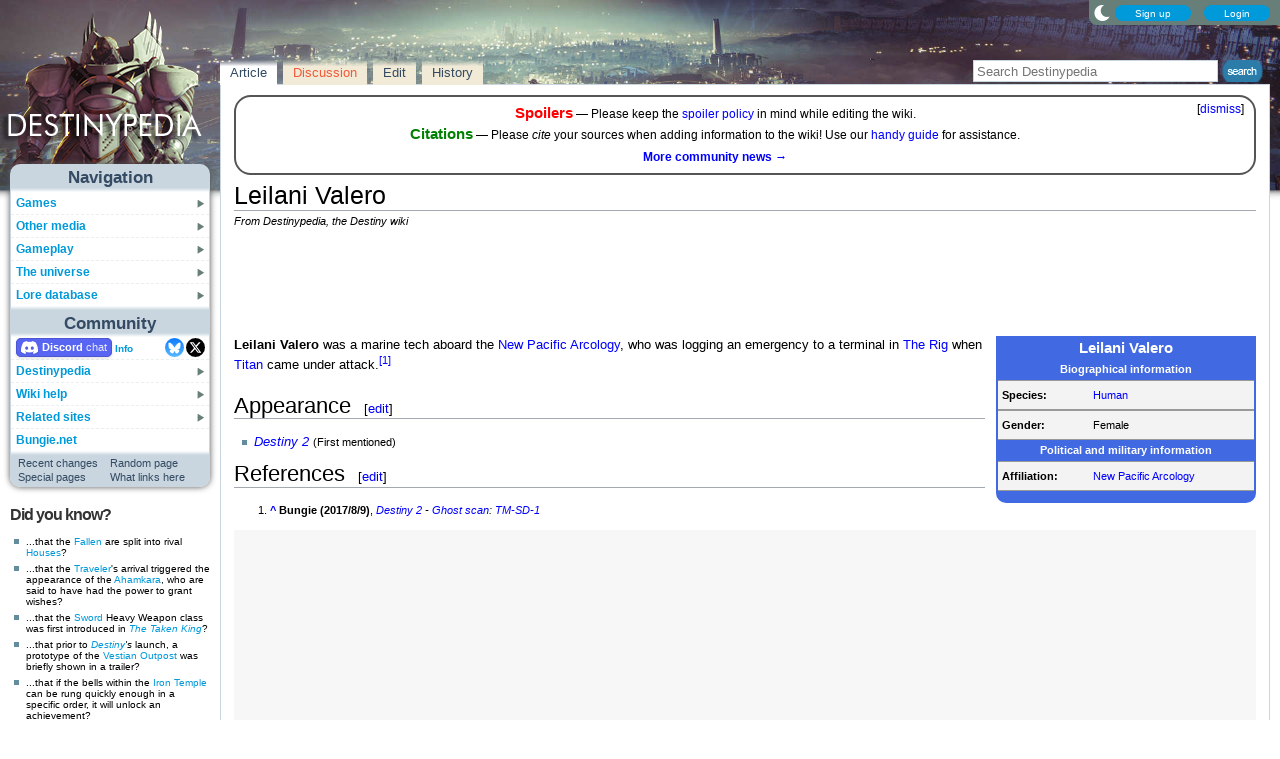

--- FILE ---
content_type: text/html; charset=UTF-8
request_url: https://www.destinypedia.com/Leilani_Valero
body_size: 12480
content:
<!DOCTYPE html>
<html class="client-nojs" lang="en" dir="ltr">
<head>
<meta charset="UTF-8"/>
<title>Leilani Valero - Destinypedia, the Destiny wiki</title>
<script>document.documentElement.className="client-js";RLCONF={"wgBreakFrames":false,"wgSeparatorTransformTable":["",""],"wgDigitTransformTable":["",""],"wgDefaultDateFormat":"mdy","wgMonthNames":["","January","February","March","April","May","June","July","August","September","October","November","December"],"wgRequestId":"717ac204fe60a3273cc9b226","wgCSPNonce":false,"wgCanonicalNamespace":"","wgCanonicalSpecialPageName":false,"wgNamespaceNumber":0,"wgPageName":"Leilani_Valero","wgTitle":"Leilani Valero","wgCurRevisionId":377196,"wgRevisionId":377196,"wgArticleId":21594,"wgIsArticle":true,"wgIsRedirect":false,"wgAction":"view","wgUserName":null,"wgUserGroups":["*"],"wgCategories":["Humans","Golden Age characters","Citizens of the NPA"],"wgPageContentLanguage":"en","wgPageContentModel":"wikitext","wgRelevantPageName":"Leilani_Valero","wgRelevantArticleId":21594,"wgIsProbablyEditable":true,"wgRelevantPageIsProbablyEditable":true,"wgRestrictionEdit":[],"wgRestrictionMove":[],"wgMFDisplayWikibaseDescriptions":{"search":false,"nearby":false,"watchlist":false,"tagline":false},"wgMediaViewerOnClick":true,"wgMediaViewerEnabledByDefault":false,"wgPopupsFlags":4,"wgSiteNoticeId":"1.7"};
RLSTATE={"ext.gadget.StaffHighlights":"ready","ext.gadget.ResponsiveStyle":"ready","ext.gadget.MainPageStyle":"ready","ext.gadget.NavboxStyle":"ready","ext.gadget.GlobalStyle":"ready","ext.gadget.Wallpapers":"ready","site.styles":"ready","user.styles":"ready","user":"ready","user.options":"loading","ext.dismissableSiteNotice.styles":"ready","ext.cite.styles":"ready","skins.nimbus":"ready"};RLPAGEMODULES=["ext.dismissableSiteNotice","ext.cite.ux-enhancements","site","mediawiki.page.ready","ext.gadget.GlobalScript","ext.gadget.Countdown","ext.gadget.VideoResizer","ext.gadget.ExplainTooltips","ext.gadget.RecentChangesRefresh","ext.gadget.DarkToggle","ext.gadget.TabSystem","ext.popups","skins.nimbus.menu"];</script>
<script>(RLQ=window.RLQ||[]).push(function(){mw.loader.implement("user.options@12s5i",function($,jQuery,require,module){mw.user.tokens.set({"patrolToken":"+\\","watchToken":"+\\","csrfToken":"+\\"});});});</script>
<link rel="stylesheet" href="/load.php?lang=en&amp;modules=ext.cite.styles%7Cext.dismissableSiteNotice.styles%7Cskins.nimbus&amp;only=styles&amp;skin=nimbus"/>
<script async="" src="/load.php?lang=en&amp;modules=startup&amp;only=scripts&amp;raw=1&amp;skin=nimbus"></script>
<meta name="ResourceLoaderDynamicStyles" content=""/>
<link rel="stylesheet" href="/load.php?lang=en&amp;modules=ext.gadget.GlobalStyle%2CMainPageStyle%2CNavboxStyle%2CResponsiveStyle%2CStaffHighlights%2CWallpapers&amp;only=styles&amp;skin=nimbus"/>
<link rel="stylesheet" href="/load.php?lang=en&amp;modules=site.styles&amp;only=styles&amp;skin=nimbus"/>
<meta name="generator" content="MediaWiki 1.39.17"/>
<meta name="format-detection" content="telephone=no"/>
<meta name="theme-color" content="#5C7287"/>
<meta name="description" content="Leilani Valero was a marine tech aboard the New Pacific Arcology, who was logging an emergency to a terminal in The Rig when Titan came under attack."/>
<meta name="twitter:site" content="@Destinypedia"/>
<meta name="twitter:card" content="summary_large_image"/>
<meta name="viewport" content="width=1000"/>
<link rel="alternate" type="application/x-wiki" title="Edit" href="/Leilani_Valero?action=edit"/>
<link rel="apple-touch-icon" href="https://destiny.wiki.gallery/images/apple-touch-icon.png"/>
<link rel="icon" href="https://destiny.wiki.gallery/favicon.ico"/>
<link rel="search" type="application/opensearchdescription+xml" href="/opensearch_desc.php" title="Destinypedia"/>
<link rel="EditURI" type="application/rsd+xml" href="https://www.destinypedia.com/api.php?action=rsd"/>
<link rel="license" href="https://creativecommons.org/licenses/by-sa/3.0/"/>
<link rel="alternate" type="application/atom+xml" title="Destinypedia Atom feed" href="/index.php?title=Special:RecentChanges&amp;feed=atom"/>
<link rel="canonical" href="https://www.destinypedia.com/Leilani_Valero"/>
<link rel="stylesheet" href="https://wiki.gallery/1_39/css/global.css">
<link rel="stylesheet" href="https://wiki.gallery/1_39/css/desktop.css">
<link rel="stylesheet" href="https://wiki.gallery/1_39/css/nimbus.css">
<style type="text/css">
@import url(https://wiki.gallery/1_39/css/dark/all.css) (prefers-color-scheme: dark);
@import url(https://wiki.gallery/1_39/css/dark/bungie.css) (prefers-color-scheme: dark);
@import url(/MediaWiki:Dark.css?action=raw&ctype=text/css) (prefers-color-scheme: dark);
@import url(https://wiki.gallery/1_39/css/dark/nimbus.css) (prefers-color-scheme: dark);
@import url(/MediaWiki:DarkNimbus.css?action=raw&ctype=text/css) (prefers-color-scheme: dark);
</style>
<style type="text/css">.mediawiki .mw-dismissable-notice { display: block; }</style>
<link rel="preconnect" href="https://a.pub.network/" crossorigin />
<link rel="preconnect" href="https://b.pub.network/" crossorigin />
<link rel="preconnect" href="https://c.pub.network/" crossorigin />
<link rel="preconnect" href="https://d.pub.network/" crossorigin />
<link rel="preconnect" href="https://c.amazon-adsystem.com" crossorigin />
<link rel="preconnect" href="https://s.amazon-adsystem.com" crossorigin />
<link rel="preconnect" href="https://btloader.com/" crossorigin />
<link rel="preconnect" href="https://api.btloader.com/" crossorigin />
<link rel="preconnect" href="https://confiant-integrations.global.ssl.fastly.net" crossorigin />
<!-- Global site tag (gtag.js) - Google Analytics -->
<script async src="https://www.googletagmanager.com/gtag/js?id=G-HZ5355CZ4H"></script>
<script>
  window.dataLayer = window.dataLayer || [];
  function gtag(){dataLayer.push(arguments);}
  gtag('js', new Date());

  gtag('config', 'G-HZ5355CZ4H');
</script>
<!-- InMobi Choice. Consent Manager Tag v3.0 (for TCF 2.2) -->
<script type="text/javascript" async=true>
(function() {
  var host = 'www.destinypedia.com';
  var element = document.createElement('script');
  var firstScript = document.getElementsByTagName('script')[0];
  var url = 'https://cmp.inmobi.com'
    .concat('/choice/', 'v0NnnH1M4W081', '/', host, '/choice.js?tag_version=V3');
  var uspTries = 0;
  var uspTriesLimit = 3;
  element.async = true;
  element.type = 'text/javascript';
  element.src = url;

  firstScript.parentNode.insertBefore(element, firstScript);

  function makeStub() {
    var TCF_LOCATOR_NAME = '__tcfapiLocator';
    var queue = [];
    var win = window;
    var cmpFrame;

    function addFrame() {
      var doc = win.document;
      var otherCMP = !!(win.frames[TCF_LOCATOR_NAME]);

      if (!otherCMP) {
        if (doc.body) {
          var iframe = doc.createElement('iframe');

          iframe.style.cssText = 'display:none';
          iframe.name = TCF_LOCATOR_NAME;
          doc.body.appendChild(iframe);
        } else {
          setTimeout(addFrame, 5);
        }
      }
      return !otherCMP;
    }

    function tcfAPIHandler() {
      var gdprApplies;
      var args = arguments;

      if (!args.length) {
        return queue;
      } else if (args[0] === 'setGdprApplies') {
        if (
          args.length > 3 &&
          args[2] === 2 &&
          typeof args[3] === 'boolean'
        ) {
          gdprApplies = args[3];
          if (typeof args[2] === 'function') {
            args[2]('set', true);
          }
        }
      } else if (args[0] === 'ping') {
        var retr = {
          gdprApplies: gdprApplies,
          cmpLoaded: false,
          cmpStatus: 'stub'
        };

        if (typeof args[2] === 'function') {
          args[2](retr);
        }
      } else {
        if(args[0] === 'init' && typeof args[3] === 'object') {
          args[3] = Object.assign(args[3], { tag_version: 'V3' });
        }
        queue.push(args);
      }
    }

    function postMessageEventHandler(event) {
      var msgIsString = typeof event.data === 'string';
      var json = {};

      try {
        if (msgIsString) {
          json = JSON.parse(event.data);
        } else {
          json = event.data;
        }
      } catch (ignore) {}

      var payload = json.__tcfapiCall;

      if (payload) {
        window.__tcfapi(
          payload.command,
          payload.version,
          function(retValue, success) {
            var returnMsg = {
              __tcfapiReturn: {
                returnValue: retValue,
                success: success,
                callId: payload.callId
              }
            };
            if (msgIsString) {
              returnMsg = JSON.stringify(returnMsg);
            }
            if (event && event.source && event.source.postMessage) {
              event.source.postMessage(returnMsg, '*');
            }
          },
          payload.parameter
        );
      }
    }

    while (win) {
      try {
        if (win.frames[TCF_LOCATOR_NAME]) {
          cmpFrame = win;
          break;
        }
      } catch (ignore) {}

      if (win === window.top) {
        break;
      }
      win = win.parent;
    }
    if (!cmpFrame) {
      addFrame();
      win.__tcfapi = tcfAPIHandler;
      win.addEventListener('message', postMessageEventHandler, false);
    }
  };

  makeStub();

  var uspStubFunction = function() {
    var arg = arguments;
    if (typeof window.__uspapi !== uspStubFunction) {
      setTimeout(function() {
        if (typeof window.__uspapi !== 'undefined') {
          window.__uspapi.apply(window.__uspapi, arg);
        }
      }, 500);
    }
  };

  var checkIfUspIsReady = function() {
    uspTries++;
    if (window.__uspapi === uspStubFunction && uspTries < uspTriesLimit) {
      console.warn('USP is not accessible');
    } else {
      clearInterval(uspInterval);
    }
  };

  if (typeof window.__uspapi === 'undefined') {
    window.__uspapi = uspStubFunction;
    var uspInterval = setInterval(checkIfUspIsReady, 6000);
  }
})();
</script>
<!-- End InMobi Choice. Consent Manager Tag v3.0 (for TCF 2.2) -->
<script data-cfasync="false" type="text/javascript">
  var freestar = freestar || {};
  freestar.queue = freestar.queue || [];
  freestar.config = freestar.config || {};
  freestar.config.disabledProducts = {
    googleInterstitial: true,
    stickyFooter: true,
    videoAdhesion: true,
    video: true,
  };
  freestar.config.enabled_slots = [];
  freestar.initCallback = function () { (freestar.config.enabled_slots.length === 0) ? freestar.initCallbackCalled = false : freestar.newAdSlots(freestar.config.enabled_slots) }
</script>
<script src="https://a.pub.network/destinypedia-com/pubfig.min.js" data-cfasync="false" async></script>
<link rel="stylesheet" href="https://wiki.gallery/1_39/css/freestar/ads.css">
<link rel="stylesheet" href="https://wiki.gallery/1_39/css/freestar/dark.css">
<meta property="og:title" content="Leilani Valero"/>
<meta property="og:site_name" content="Destinypedia"/>
<meta property="og:url" content="https://www.destinypedia.com/Leilani_Valero"/>
<meta property="og:description" content="Leilani Valero was a marine tech aboard the New Pacific Arcology, who was logging an emergency to a terminal in The Rig when Titan came under attack."/>
<meta property="article:modified_time" content="2026-01-21T19:22:46Z"/>
<meta property="article:published_time" content="2026-01-21T19:22:46Z"/>
<script type="application/ld+json">{"@context":"http:\/\/schema.org","@type":"Article","name":"Leilani Valero - Destinypedia, the Destiny wiki","headline":"Leilani Valero - Destinypedia, the Destiny wiki","mainEntityOfPage":"Leilani Valero","identifier":"https:\/\/www.destinypedia.com\/Leilani_Valero","url":"https:\/\/www.destinypedia.com\/Leilani_Valero","description":"Leilani Valero was a marine tech aboard the New Pacific Arcology, who was logging an emergency to a terminal in The Rig when Titan came under attack.","dateModified":"2026-01-21T19:22:46Z","datePublished":"2026-01-21T19:22:46Z","image":{"@type":"ImageObject"},"author":{"@type":"Organization","name":"Destinypedia","url":"https:\/\/www.destinypedia.com","logo":{"@type":"ImageObject","caption":"Destinypedia"}},"publisher":{"@type":"Organization","name":"Destinypedia","url":"https:\/\/www.destinypedia.com","logo":{"@type":"ImageObject","caption":"Destinypedia"}},"potentialAction":{"@type":"SearchAction","target":"https:\/\/www.destinypedia.com\/index.php?title=Special:Search&search={search_term}","query-input":"required name=search_term"}}</script>
</head>
<body class="mw-1_39 porple destinypedia desktop rootpage ns-content anon newbie syntax-highlight bungie light sitenotice-shown mediawiki ltr sitedir-ltr mw-hide-empty-elt ns-0 ns-subject mw-editable page-Leilani_Valero rootpage-Leilani_Valero skin-nimbus action-view"><div id="container">
	<div id="search-top">
		<form action="/index.php" id="searchform">
			<input id="searchInput" type="text" title="Search Destinypedia" class="search-field" name="search" placeholder="Search Destinypedia" />
			<input type="image" title="Search the pages for this text" src="//destiny.wiki.gallery/images/search.png" class="search-button" alt="search" />
		</form>
	</div>
	<header id="header" class="noprint">
				<div id="wiki-login">
<a class="mw-skin-nimbus-button positive-button" href="https://www.destinypedia.com/Special:CreateAccount" rel="nofollow"><span>Sign up</span></a>
		<a class="mw-skin-nimbus-button positive-button" href="https://www.destinypedia.com/Special:UserLogin" id="nimbusLoginButton"><span>Login</span></a>		</div><!-- #wiki-login -->
	</header><!-- #header -->
	<div id="site-header" class="noprint">
		<div id="site-logo">
			<a href="https://www.destinypedia.com/" title="Visit the main page" accesskey="" rel="nofollow">
			</a>
		</div>
	</div>
	<aside id="side-bar" class="noprint">
		<div id="navigation">
			<div id="navigation-title">Navigation</div>
			<div class="sub-menu-container" id="menu">
				<div class="menu-item" id="menu-item_01">
					<a id="a-menu-item_01" href="/Category:Games">Games<img src="https://wiki.gallery/1_39/skins/Nimbus/nimbus/right_arrow.gif" alt="" class="sub-menu-button" /></a><div class="sub-menu-container" id="menu_01"><div class="sub-menu" id="sub-menu_01" style="display:none;">
				<div class="sub-menu-item" id="sub-menu-item_01_01">
					<a id="a-sub-menu-item_01_01" href="/Destiny">Destiny<img src="https://wiki.gallery/1_39/skins/Nimbus/nimbus/right_arrow.gif" alt="" class="sub-menu-button" /></a><div class="sub-menu-container" id="menu_01_01"><div class="sub-menu" id="sub-menu_01_01" style="display:none;">
				<div class="sub-menu-item" id="sub-menu-item_01_01_01">
					<a id="a-sub-menu-item_01_01_01" href="/The_Dark_Below">The Dark Below</a></div>
				<div class="sub-menu-item" id="sub-menu-item_01_01_02">
					<a id="a-sub-menu-item_01_01_02" href="/House_of_Wolves_(expansion)">House of Wolves</a></div>
				<div class="sub-menu-item" id="sub-menu-item_01_01_03">
					<a id="a-sub-menu-item_01_01_03" href="/The_Taken_King">The Taken King</a></div>
				<div class="sub-menu-item border-fix" id="sub-menu-item_01_01_04">
					<a id="a-sub-menu-item_01_01_04" href="/Rise_of_Iron">Rise of Iron</a></div></div></div>
</div>
				<div class="sub-menu-item" id="sub-menu-item_01_02">
					<a id="a-sub-menu-item_01_02" href="/Destiny_2">Destiny 2<img src="https://wiki.gallery/1_39/skins/Nimbus/nimbus/right_arrow.gif" alt="" class="sub-menu-button" /></a><div class="sub-menu-container" id="menu_01_02"><div class="sub-menu" id="sub-menu_01_02" style="display:none;">
				<div class="sub-menu-item" id="sub-menu-item_01_02_01">
					<a id="a-sub-menu-item_01_02_01" href="/Curse_of_Osiris">Curse of Osiris</a></div>
				<div class="sub-menu-item" id="sub-menu-item_01_02_02">
					<a id="a-sub-menu-item_01_02_02" href="/Warmind_(expansion)">Warmind</a></div>
				<div class="sub-menu-item" id="sub-menu-item_01_02_03">
					<a id="a-sub-menu-item_01_02_03" href="/Forsaken">Forsaken</a></div>
				<div class="sub-menu-item" id="sub-menu-item_01_02_04">
					<a id="a-sub-menu-item_01_02_04" href="/Shadowkeep">Shadowkeep</a></div>
				<div class="sub-menu-item" id="sub-menu-item_01_02_05">
					<a id="a-sub-menu-item_01_02_05" href="/Beyond_Light">Beyond Light</a></div>
				<div class="sub-menu-item" id="sub-menu-item_01_02_06">
					<a id="a-sub-menu-item_01_02_06" href="/The_Witch_Queen">The Witch Queen</a></div>
				<div class="sub-menu-item" id="sub-menu-item_01_02_07">
					<a id="a-sub-menu-item_01_02_07" href="/Lightfall">Lightfall</a></div>
				<div class="sub-menu-item" id="sub-menu-item_01_02_08">
					<a id="a-sub-menu-item_01_02_08" href="/The_Final_Shape">The Final Shape</a></div>
				<div class="sub-menu-item" id="sub-menu-item_01_02_09">
					<a id="a-sub-menu-item_01_02_09" href="/The_Edge_of_Fate">The Edge of Fate</a></div>
				<div class="sub-menu-item border-fix" id="sub-menu-item_01_02_010">
					<a id="a-sub-menu-item_01_02_010" href="/Renegades">Renegades</a></div></div></div>
</div>
				<div class="sub-menu-item border-fix" id="sub-menu-item_01_03">
					<a id="a-sub-menu-item_01_03" href="/Destiny:_Rising">Destiny: Rising</a></div></div></div>
</div>
				<div class="menu-item" id="menu-item_02">
					<a id="a-menu-item_02" href="/Category:Products">Other media<img src="https://wiki.gallery/1_39/skins/Nimbus/nimbus/right_arrow.gif" alt="" class="sub-menu-button" /></a><div class="sub-menu-container" id="menu_02"><div class="sub-menu" id="sub-menu_02" style="display:none;">
				<div class="sub-menu-item" id="sub-menu-item_02_01">
					<a id="a-sub-menu-item_02_01" href="/Category:Books">Books<img src="https://wiki.gallery/1_39/skins/Nimbus/nimbus/right_arrow.gif" alt="" class="sub-menu-button" /></a><div class="sub-menu-container" id="menu_02_01"><div class="sub-menu" id="sub-menu_02_01" style="display:none;">
				<div class="sub-menu-item" id="sub-menu-item_02_01_01">
					<a id="a-sub-menu-item_02_01_01" href="/Destiny_Grimoire_Anthology">Grimoire Anthology</a></div>
				<div class="sub-menu-item" id="sub-menu-item_02_01_02">
					<a id="a-sub-menu-item_02_01_02" href="/Category:Collector%27s_edition_books">Collector&#039;s edition books</a></div>
				<div class="sub-menu-item" id="sub-menu-item_02_01_03">
					<a id="a-sub-menu-item_02_01_03" href="/Category:Art_books">Art books</a></div>
				<div class="sub-menu-item" id="sub-menu-item_02_01_04">
					<a id="a-sub-menu-item_02_01_04" href="/Destiny_Strategy_Guide">Strategy guide</a></div>
				<div class="sub-menu-item border-fix" id="sub-menu-item_02_01_05">
					<a id="a-sub-menu-item_02_01_05" href="/D_is_for_Destiny">D is for Destiny</a></div></div></div>
</div>
				<div class="sub-menu-item" id="sub-menu-item_02_02">
					<a id="a-sub-menu-item_02_02" href="/Category:Soundtracks">Soundtracks<img src="https://wiki.gallery/1_39/skins/Nimbus/nimbus/right_arrow.gif" alt="" class="sub-menu-button" /></a><div class="sub-menu-container" id="menu_02_02"><div class="sub-menu" id="sub-menu_02_02" style="display:none;">
				<div class="sub-menu-item" id="sub-menu-item_02_02_01">
					<a id="a-sub-menu-item_02_02_01" href="/Destiny_Original_Soundtrack">Destiny</a></div>
				<div class="sub-menu-item" id="sub-menu-item_02_02_02">
					<a id="a-sub-menu-item_02_02_02" href="/Destiny:_The_Taken_King_Original_Soundtrack">The Taken King</a></div>
				<div class="sub-menu-item" id="sub-menu-item_02_02_03">
					<a id="a-sub-menu-item_02_02_03" href="/Destiny_2_Original_Soundtrack">Destiny 2</a></div>
				<div class="sub-menu-item border-fix" id="sub-menu-item_02_02_04">
					<a id="a-sub-menu-item_02_02_04" href="/Destiny_2:_Beyond_Light_Original_Soundtrack">Beyond Light</a></div></div></div>
</div>
				<div class="sub-menu-item" id="sub-menu-item_02_03">
					<a id="a-sub-menu-item_02_03" href="/Destiny_trading_cards">Trading cards</a></div>
				<div class="sub-menu-item border-fix" id="sub-menu-item_02_04">
					<a id="a-sub-menu-item_02_04" href="/Destiny_merchandise">Merchandise</a></div></div></div>
</div>
				<div class="menu-item" id="menu-item_03">
					<a id="a-menu-item_03" href="/Category:Gameplay_mechanics">Gameplay<img src="https://wiki.gallery/1_39/skins/Nimbus/nimbus/right_arrow.gif" alt="" class="sub-menu-button" /></a><div class="sub-menu-container" id="menu_03"><div class="sub-menu" id="sub-menu_03" style="display:none;">
				<div class="sub-menu-item" id="sub-menu-item_03_01">
					<a id="a-sub-menu-item_03_01" href="/Category:Classes">Classes<img src="https://wiki.gallery/1_39/skins/Nimbus/nimbus/right_arrow.gif" alt="" class="sub-menu-button" /></a><div class="sub-menu-container" id="menu_03_01"><div class="sub-menu" id="sub-menu_03_01" style="display:none;">
				<div class="sub-menu-item" id="sub-menu-item_03_01_01">
					<a id="a-sub-menu-item_03_01_01" href="/Hunter">Hunter</a></div>
				<div class="sub-menu-item" id="sub-menu-item_03_01_02">
					<a id="a-sub-menu-item_03_01_02" href="/Titan_(class)">Titan</a></div>
				<div class="sub-menu-item border-fix" id="sub-menu-item_03_01_03">
					<a id="a-sub-menu-item_03_01_03" href="/Warlock">Warlock</a></div></div></div>
</div>
				<div class="sub-menu-item" id="sub-menu-item_03_02">
					<a id="a-sub-menu-item_03_02" href="/Category:Activities">Activities<img src="https://wiki.gallery/1_39/skins/Nimbus/nimbus/right_arrow.gif" alt="" class="sub-menu-button" /></a><div class="sub-menu-container" id="menu_03_02"><div class="sub-menu" id="sub-menu_03_02" style="display:none;">
				<div class="sub-menu-item" id="sub-menu-item_03_02_01">
					<a id="a-sub-menu-item_03_02_01" href="/Story">Story</a></div>
				<div class="sub-menu-item" id="sub-menu-item_03_02_02">
					<a id="a-sub-menu-item_03_02_02" href="/Crucible">Crucible</a></div>
				<div class="sub-menu-item" id="sub-menu-item_03_02_03">
					<a id="a-sub-menu-item_03_02_03" href="/Gambit">Gambit</a></div>
				<div class="sub-menu-item" id="sub-menu-item_03_02_04">
					<a id="a-sub-menu-item_03_02_04" href="/Patrol">Patrol</a></div>
				<div class="sub-menu-item" id="sub-menu-item_03_02_05">
					<a id="a-sub-menu-item_03_02_05" href="/Adventure">Adventure</a></div>
				<div class="sub-menu-item" id="sub-menu-item_03_02_06">
					<a id="a-sub-menu-item_03_02_06" href="/Lost_Sector">Lost Sector</a></div>
				<div class="sub-menu-item" id="sub-menu-item_03_02_07">
					<a id="a-sub-menu-item_03_02_07" href="/Strike">Strike</a></div>
				<div class="sub-menu-item" id="sub-menu-item_03_02_08">
					<a id="a-sub-menu-item_03_02_08" href="/Raid">Raid</a></div>
				<div class="sub-menu-item" id="sub-menu-item_03_02_09">
					<a id="a-sub-menu-item_03_02_09" href="/Arena">Arena</a></div>
				<div class="sub-menu-item" id="sub-menu-item_03_02_010">
					<a id="a-sub-menu-item_03_02_010" href="/Dungeon">Dungeon</a></div>
				<div class="sub-menu-item" id="sub-menu-item_03_02_011">
					<a id="a-sub-menu-item_03_02_011" href="/Flashpoint">Flashpoint</a></div>
				<div class="sub-menu-item" id="sub-menu-item_03_02_012">
					<a id="a-sub-menu-item_03_02_012" href="/Challenge">Challenge</a></div>
				<div class="sub-menu-item" id="sub-menu-item_03_02_013">
					<a id="a-sub-menu-item_03_02_013" href="/Bounty">Bounty</a></div>
				<div class="sub-menu-item" id="sub-menu-item_03_02_014">
					<a id="a-sub-menu-item_03_02_014" href="/Public_Event">Public Event</a></div>
				<div class="sub-menu-item" id="sub-menu-item_03_02_015">
					<a id="a-sub-menu-item_03_02_015" href="/World_Event">World Event</a></div>
				<div class="sub-menu-item border-fix" id="sub-menu-item_03_02_016">
					<a id="a-sub-menu-item_03_02_016" href="/Event">Other events</a></div></div></div>
</div>
				<div class="sub-menu-item" id="sub-menu-item_03_03">
					<a id="a-sub-menu-item_03_03" href="/Category:Gear">Gear<img src="https://wiki.gallery/1_39/skins/Nimbus/nimbus/right_arrow.gif" alt="" class="sub-menu-button" /></a><div class="sub-menu-container" id="menu_03_03"><div class="sub-menu" id="sub-menu_03_03" style="display:none;">
				<div class="sub-menu-item" id="sub-menu-item_03_03_01">
					<a id="a-sub-menu-item_03_03_01" href="/Weapon">Weapons</a></div>
				<div class="sub-menu-item" id="sub-menu-item_03_03_02">
					<a id="a-sub-menu-item_03_03_02" href="/Armor">Armor</a></div>
				<div class="sub-menu-item" id="sub-menu-item_03_03_03">
					<a id="a-sub-menu-item_03_03_03" href="/Vehicle">Vehicles</a></div>
				<div class="sub-menu-item" id="sub-menu-item_03_03_04">
					<a id="a-sub-menu-item_03_03_04" href="/Ghost_shell">Ghost shells</a></div>
				<div class="sub-menu-item" id="sub-menu-item_03_03_05">
					<a id="a-sub-menu-item_03_03_05" href="/Shader">Shaders</a></div>
				<div class="sub-menu-item" id="sub-menu-item_03_03_06">
					<a id="a-sub-menu-item_03_03_06" href="/Emblem">Emblems</a></div>
				<div class="sub-menu-item" id="sub-menu-item_03_03_07">
					<a id="a-sub-menu-item_03_03_07" href="/Emote">Emotes</a></div>
				<div class="sub-menu-item border-fix" id="sub-menu-item_03_03_08">
					<a id="a-sub-menu-item_03_03_08" href="/Artifact">Artifacts</a></div></div></div>
</div>
				<div class="sub-menu-item border-fix" id="sub-menu-item_03_04">
					<a id="a-sub-menu-item_03_04" href="/Loot">Loot</a></div></div></div>
</div>
				<div class="menu-item" id="menu-item_04">
					<a id="a-menu-item_04" href="/Category:Destiny_universe">The universe<img src="https://wiki.gallery/1_39/skins/Nimbus/nimbus/right_arrow.gif" alt="" class="sub-menu-button" /></a><div class="sub-menu-container" id="menu_04"><div class="sub-menu" id="sub-menu_04" style="display:none;">
				<div class="sub-menu-item" id="sub-menu-item_04_01">
					<a id="a-sub-menu-item_04_01" href="/Guardian">Guardians</a></div>
				<div class="sub-menu-item" id="sub-menu-item_04_02">
					<a id="a-sub-menu-item_04_02" href="/Category:Characters">Characters<img src="https://wiki.gallery/1_39/skins/Nimbus/nimbus/right_arrow.gif" alt="" class="sub-menu-button" /></a><div class="sub-menu-container" id="menu_04_02"><div class="sub-menu" id="sub-menu_04_02" style="display:none;">
				<div class="sub-menu-item" id="sub-menu-item_04_02_01">
					<a id="a-sub-menu-item_04_02_01" href="/The_Guardian">The Guardian</a></div>
				<div class="sub-menu-item" id="sub-menu-item_04_02_02">
					<a id="a-sub-menu-item_04_02_02" href="/The_Ghost">The Ghost</a></div>
				<div class="sub-menu-item" id="sub-menu-item_04_02_03">
					<a id="a-sub-menu-item_04_02_03" href="/Zavala">Commander Zavala</a></div>
				<div class="sub-menu-item" id="sub-menu-item_04_02_04">
					<a id="a-sub-menu-item_04_02_04" href="/Cayde-6">Cayde-6</a></div>
				<div class="sub-menu-item" id="sub-menu-item_04_02_05">
					<a id="a-sub-menu-item_04_02_05" href="/Ikora_Rey">Ikora Rey</a></div>
				<div class="sub-menu-item" id="sub-menu-item_04_02_06">
					<a id="a-sub-menu-item_04_02_06" href="/Speaker">The Speaker</a></div>
				<div class="sub-menu-item" id="sub-menu-item_04_02_07">
					<a id="a-sub-menu-item_04_02_07" href="/Osiris">Osiris</a></div>
				<div class="sub-menu-item" id="sub-menu-item_04_02_08">
					<a id="a-sub-menu-item_04_02_08" href="/Eris_Morn">Eris Morn</a></div>
				<div class="sub-menu-item" id="sub-menu-item_04_02_09">
					<a id="a-sub-menu-item_04_02_09" href="/Saladin_Forge">Lord Saladin</a></div>
				<div class="sub-menu-item" id="sub-menu-item_04_02_010">
					<a id="a-sub-menu-item_04_02_010" href="/Suraya_Hawthorne">Suraya Hawthorne</a></div>
				<div class="sub-menu-item" id="sub-menu-item_04_02_011">
					<a id="a-sub-menu-item_04_02_011" href="/Devrim_Kay">Devrim Kay VIII</a></div>
				<div class="sub-menu-item" id="sub-menu-item_04_02_012">
					<a id="a-sub-menu-item_04_02_012" href="/Sloane">Deputy Commander Sloane</a></div>
				<div class="sub-menu-item" id="sub-menu-item_04_02_013">
					<a id="a-sub-menu-item_04_02_013" href="/Failsafe">Failsafe</a></div>
				<div class="sub-menu-item" id="sub-menu-item_04_02_014">
					<a id="a-sub-menu-item_04_02_014" href="/Asher_Mir">Asher Mir</a></div>
				<div class="sub-menu-item" id="sub-menu-item_04_02_015">
					<a id="a-sub-menu-item_04_02_015" href="/Mara_Sov">Mara Sov</a></div>
				<div class="sub-menu-item" id="sub-menu-item_04_02_016">
					<a id="a-sub-menu-item_04_02_016" href="/Uldren_Sov">Uldren Sov</a></div>
				<div class="sub-menu-item" id="sub-menu-item_04_02_017">
					<a id="a-sub-menu-item_04_02_017" href="/Petra_Venj">Petra Venj</a></div>
				<div class="sub-menu-item" id="sub-menu-item_04_02_018">
					<a id="a-sub-menu-item_04_02_018" href="/X%C3%BBr,_Agent_of_the_Nine">Xûr</a></div>
				<div class="sub-menu-item border-fix" id="sub-menu-item_04_02_019">
					<a id="a-sub-menu-item_04_02_019" href="/Dominus_Ghaul">Dominus Ghaul</a></div></div></div>
</div>
				<div class="sub-menu-item" id="sub-menu-item_04_03">
					<a id="a-sub-menu-item_04_03" href="/Category:Species">Species<img src="https://wiki.gallery/1_39/skins/Nimbus/nimbus/right_arrow.gif" alt="" class="sub-menu-button" /></a><div class="sub-menu-container" id="menu_04_03"><div class="sub-menu" id="sub-menu_04_03" style="display:none;">
				<div class="sub-menu-item" id="sub-menu-item_04_03_01">
					<a id="a-sub-menu-item_04_03_01" href="/Awoken">Awoken</a></div>
				<div class="sub-menu-item" id="sub-menu-item_04_03_02">
					<a id="a-sub-menu-item_04_03_02" href="/Cabal">Cabal</a></div>
				<div class="sub-menu-item" id="sub-menu-item_04_03_03">
					<a id="a-sub-menu-item_04_03_03" href="/Exo">Exos</a></div>
				<div class="sub-menu-item" id="sub-menu-item_04_03_04">
					<a id="a-sub-menu-item_04_03_04" href="/Fallen">Fallen</a></div>
				<div class="sub-menu-item" id="sub-menu-item_04_03_05">
					<a id="a-sub-menu-item_04_03_05" href="/Hive">Hive</a></div>
				<div class="sub-menu-item" id="sub-menu-item_04_03_06">
					<a id="a-sub-menu-item_04_03_06" href="/Human">Humans</a></div>
				<div class="sub-menu-item" id="sub-menu-item_04_03_07">
					<a id="a-sub-menu-item_04_03_07" href="/Taken">Taken</a></div>
				<div class="sub-menu-item border-fix" id="sub-menu-item_04_03_08">
					<a id="a-sub-menu-item_04_03_08" href="/Vex">Vex</a></div></div></div>
</div>
				<div class="sub-menu-item" id="sub-menu-item_04_04">
					<a id="a-sub-menu-item_04_04" href="/Category:Factions">Factions<img src="https://wiki.gallery/1_39/skins/Nimbus/nimbus/right_arrow.gif" alt="" class="sub-menu-button" /></a><div class="sub-menu-container" id="menu_04_04"><div class="sub-menu" id="sub-menu_04_04" style="display:none;">
				<div class="sub-menu-item" id="sub-menu-item_04_04_01">
					<a id="a-sub-menu-item_04_04_01" href="/Dead_Orbit">Dead Orbit</a></div>
				<div class="sub-menu-item" id="sub-menu-item_04_04_02">
					<a id="a-sub-menu-item_04_04_02" href="/Future_War_Cult">Future War Cult</a></div>
				<div class="sub-menu-item" id="sub-menu-item_04_04_03">
					<a id="a-sub-menu-item_04_04_03" href="/New_Monarchy">New Monarchy</a></div>
				<div class="sub-menu-item" id="sub-menu-item_04_04_04">
					<a id="a-sub-menu-item_04_04_04" href="/Concordat">Concordat</a></div>
				<div class="sub-menu-item" id="sub-menu-item_04_04_05">
					<a id="a-sub-menu-item_04_04_05" href="/Symmetry">Symmetry</a></div>
				<div class="sub-menu-item border-fix" id="sub-menu-item_04_04_06">
					<a id="a-sub-menu-item_04_04_06" href="/Iron_Lords">Iron Lords</a></div></div></div>
</div>
				<div class="sub-menu-item" id="sub-menu-item_04_05">
					<a id="a-sub-menu-item_04_05" href="/Sol_System">Worlds<img src="https://wiki.gallery/1_39/skins/Nimbus/nimbus/right_arrow.gif" alt="" class="sub-menu-button" /></a><div class="sub-menu-container" id="menu_04_05"><div class="sub-menu" id="sub-menu_04_05" style="display:none;">
				<div class="sub-menu-item" id="sub-menu-item_04_05_01">
					<a id="a-sub-menu-item_04_05_01" href="/Mercury">Mercury</a></div>
				<div class="sub-menu-item" id="sub-menu-item_04_05_02">
					<a id="a-sub-menu-item_04_05_02" href="/Venus">Venus</a></div>
				<div class="sub-menu-item" id="sub-menu-item_04_05_03">
					<a id="a-sub-menu-item_04_05_03" href="/Earth">Earth</a></div>
				<div class="sub-menu-item" id="sub-menu-item_04_05_04">
					<a id="a-sub-menu-item_04_05_04" href="/Moon">The Moon</a></div>
				<div class="sub-menu-item" id="sub-menu-item_04_05_05">
					<a id="a-sub-menu-item_04_05_05" href="/Mars">Mars</a></div>
				<div class="sub-menu-item" id="sub-menu-item_04_05_06">
					<a id="a-sub-menu-item_04_05_06" href="/Phobos">Phobos</a></div>
				<div class="sub-menu-item" id="sub-menu-item_04_05_07">
					<a id="a-sub-menu-item_04_05_07" href="/Jupiter">Jupiter</a></div>
				<div class="sub-menu-item" id="sub-menu-item_04_05_08">
					<a id="a-sub-menu-item_04_05_08" href="/Io">Io</a></div>
				<div class="sub-menu-item" id="sub-menu-item_04_05_09">
					<a id="a-sub-menu-item_04_05_09" href="/Saturn">Saturn</a></div>
				<div class="sub-menu-item" id="sub-menu-item_04_05_010">
					<a id="a-sub-menu-item_04_05_010" href="/Titan_(moon)">Titan</a></div>
				<div class="sub-menu-item" id="sub-menu-item_04_05_011">
					<a id="a-sub-menu-item_04_05_011" href="/Nessus">Nessus</a></div>
				<div class="sub-menu-item border-fix" id="sub-menu-item_04_05_012">
					<a id="a-sub-menu-item_04_05_012" href="/Hyperion">Hyperion</a></div></div></div>
</div>
				<div class="sub-menu-item" id="sub-menu-item_04_06">
					<a id="a-sub-menu-item_04_06" href="/Timeline">Timeline<img src="https://wiki.gallery/1_39/skins/Nimbus/nimbus/right_arrow.gif" alt="" class="sub-menu-button" /></a><div class="sub-menu-container" id="menu_04_06"><div class="sub-menu" id="sub-menu_04_06" style="display:none;">
				<div class="sub-menu-item" id="sub-menu-item_04_06_01">
					<a id="a-sub-menu-item_04_06_01" href="/Golden_Age">The Golden Age</a></div>
				<div class="sub-menu-item" id="sub-menu-item_04_06_02">
					<a id="a-sub-menu-item_04_06_02" href="/Collapse">The Collapse</a></div>
				<div class="sub-menu-item" id="sub-menu-item_04_06_03">
					<a id="a-sub-menu-item_04_06_03" href="/Dark_Age">The Dark Age</a></div>
				<div class="sub-menu-item border-fix" id="sub-menu-item_04_06_04">
					<a id="a-sub-menu-item_04_06_04" href="/City_Age">The City Age</a></div></div></div>
</div>
				<div class="sub-menu-item border-fix" id="sub-menu-item_04_07">
					<a id="a-sub-menu-item_04_07" href="/Category:Deleted_material">Deleted material</a></div></div></div>
</div>
				<div class="menu-item border-fix" id="menu-item_05">
					<a id="a-menu-item_05" href="/Category:Lore">Lore database<img src="https://wiki.gallery/1_39/skins/Nimbus/nimbus/right_arrow.gif" alt="" class="sub-menu-button" /></a><div class="sub-menu-container" id="menu_05"><div class="sub-menu" id="sub-menu_05" style="display:none;">
				<div class="sub-menu-item" id="sub-menu-item_05_01">
					<a id="a-sub-menu-item_05_01" href="/Grimoire">Grimoire<img src="https://wiki.gallery/1_39/skins/Nimbus/nimbus/right_arrow.gif" alt="" class="sub-menu-button" /></a><div class="sub-menu-container" id="menu_05_01"><div class="sub-menu" id="sub-menu_05_01" style="display:none;">
				<div class="sub-menu-item" id="sub-menu-item_05_01_01">
					<a id="a-sub-menu-item_05_01_01" href="/Grimoire:Guardian">Guardian</a></div>
				<div class="sub-menu-item" id="sub-menu-item_05_01_02">
					<a id="a-sub-menu-item_05_01_02" href="/Grimoire:Inventory">Inventory</a></div>
				<div class="sub-menu-item" id="sub-menu-item_05_01_03">
					<a id="a-sub-menu-item_05_01_03" href="/Grimoire:Allies">Allies</a></div>
				<div class="sub-menu-item" id="sub-menu-item_05_01_04">
					<a id="a-sub-menu-item_05_01_04" href="/Grimoire:Enemies">Enemies</a></div>
				<div class="sub-menu-item" id="sub-menu-item_05_01_05">
					<a id="a-sub-menu-item_05_01_05" href="/Grimoire:Places">Places</a></div>
				<div class="sub-menu-item border-fix" id="sub-menu-item_05_01_06">
					<a id="a-sub-menu-item_05_01_06" href="/Grimoire:Activities">Activities</a></div></div></div>
</div>
				<div class="sub-menu-item" id="sub-menu-item_05_02">
					<a id="a-sub-menu-item_05_02" href="/Lore">Lore<img src="https://wiki.gallery/1_39/skins/Nimbus/nimbus/right_arrow.gif" alt="" class="sub-menu-button" /></a><div class="sub-menu-container" id="menu_05_02"><div class="sub-menu" id="sub-menu_05_02" style="display:none;">
				<div class="sub-menu-item" id="sub-menu-item_05_02_01">
					<a id="a-sub-menu-item_05_02_01" href="/Lore:The_Light">The Light</a></div>
				<div class="sub-menu-item" id="sub-menu-item_05_02_02">
					<a id="a-sub-menu-item_05_02_02" href="/Lore:Dusk_and_Dawn">Dusk and Dawn</a></div>
				<div class="sub-menu-item border-fix" id="sub-menu-item_05_02_03">
					<a id="a-sub-menu-item_05_02_03" href="/Lore:The_Darkness">The Darkness</a></div></div></div>
</div>
				<div class="sub-menu-item" id="sub-menu-item_05_03">
					<a id="a-sub-menu-item_05_03" href="/Weblore">Weblore<img src="https://wiki.gallery/1_39/skins/Nimbus/nimbus/right_arrow.gif" alt="" class="sub-menu-button" /></a><div class="sub-menu-container" id="menu_05_03"><div class="sub-menu" id="sub-menu_05_03" style="display:none;">
				<div class="sub-menu-item" id="sub-menu-item_05_03_01">
					<a id="a-sub-menu-item_05_03_01" href="/Weblore:Warmind">Warmind</a></div>
				<div class="sub-menu-item" id="sub-menu-item_05_03_02">
					<a id="a-sub-menu-item_05_03_02" href="/Weblore:Forsaken">Forsaken</a></div>
				<div class="sub-menu-item" id="sub-menu-item_05_03_03">
					<a id="a-sub-menu-item_05_03_03" href="/Weblore:Joker%27s_Wild">Joker&#039;s Wild</a></div>
				<div class="sub-menu-item" id="sub-menu-item_05_03_04">
					<a id="a-sub-menu-item_05_03_04" href="/Weblore:Season_of_Opulence">Season of Opulence</a></div>
				<div class="sub-menu-item" id="sub-menu-item_05_03_05">
					<a id="a-sub-menu-item_05_03_05" href="/Weblore:Shadowkeep">Shadowkeep</a></div>
				<div class="sub-menu-item" id="sub-menu-item_05_03_06">
					<a id="a-sub-menu-item_05_03_06" href="/Weblore:Season_of_Dawn">Season of Dawn</a></div>
				<div class="sub-menu-item" id="sub-menu-item_05_03_07">
					<a id="a-sub-menu-item_05_03_07" href="/Weblore:Season_of_the_Worthy">Season of the Worthy</a></div>
				<div class="sub-menu-item" id="sub-menu-item_05_03_08">
					<a id="a-sub-menu-item_05_03_08" href="/Weblore:Season_of_Arrivals">Season of Arrivals</a></div>
				<div class="sub-menu-item" id="sub-menu-item_05_03_09">
					<a id="a-sub-menu-item_05_03_09" href="/Weblore:Season_of_the_Hunt">Season of the Hunt</a></div>
				<div class="sub-menu-item border-fix" id="sub-menu-item_05_03_010">
					<a id="a-sub-menu-item_05_03_010" href="/Weblore:Season_of_the_Chosen">Season of the Chosen</a></div></div></div>
</div>
				<div class="sub-menu-item border-fix" id="sub-menu-item_05_04">
					<a id="a-sub-menu-item_05_04" href="/Glossary">Glossary</a></div></div></div>
</div></div>
		<div id="other-links" style="border-radius:0;padding-top:1px"><div class="cleared"></div></div>
			<div id="navigation-title" style="border-radius:0;line-height:27px">Community</div>
					<div class="sub-menu-container" id="menu">
				<div class="menu-item" style="background-color: rgb(255, 255, 255);">
					<a id="discord-button" target="_blank" href="https://discord.gg/t5vZp8Q" title="Join our Discord server">Discord</a> <a href="https://www.destinypedia.com/Destinypedia:Discord_server" title="About Discord"><small>Info</small></a><div id="social-icons" style="float:right;margin:-3px 4px 0 0"><a target="_blank" href="https://bsky.app/profile/destinypedia.com"><img src="https://wiki.gallery/images/icons/bluesky.svg" title="Bluesky" width="19px"/></a><a target="_blank" href="https://x.com/Destinypedia"><img src="https://wiki.gallery/images/icons/x.svg" title="X" width="19px"/></a></div>
				</div>
			</div>
					<div class="sub-menu-container" id="menu">
				<div class="menu-item" id="menu-item_1001">
					<a id="a-menu-item_1001" href="/Destinypedia:Community">Destinypedia<img src="https://wiki.gallery/1_39/skins/Nimbus/nimbus/right_arrow.gif" alt="" class="sub-menu-button" /></a><div class="sub-menu-container" id="menu_1001"><div class="sub-menu" id="sub-menu_1001" style="display:none;">
				<div class="sub-menu-item" id="sub-menu-item_1001_1001">
					<a id="a-sub-menu-item_1001_1001" href="/Forum:Index">Forums<img src="https://wiki.gallery/1_39/skins/Nimbus/nimbus/right_arrow.gif" alt="" class="sub-menu-button" /></a><div class="sub-menu-container" id="menu_1001_1001"><div class="sub-menu" id="sub-menu_1001_1001" style="display:none;">
				<div class="sub-menu-item" id="sub-menu-item_1001_1001_1001">
					<a id="a-sub-menu-item_1001_1001_1001" href="/Forum:Fan_Fiction">Fan Fiction</a></div>
				<div class="sub-menu-item" id="sub-menu-item_1001_1001_1002">
					<a id="a-sub-menu-item_1001_1001_1002" href="/Forum:General_Discussion">General Discussion</a></div>
				<div class="sub-menu-item" id="sub-menu-item_1001_1001_1003">
					<a id="a-sub-menu-item_1001_1001_1003" href="/Forum:Community_Proposal">Community Proposal</a></div>
				<div class="sub-menu-item border-fix" id="sub-menu-item_1001_1001_1004">
					<a id="a-sub-menu-item_1001_1001_1004" href="/Forum:Support_Requests">Support Requests</a></div></div></div>
</div>
				<div class="sub-menu-item" id="sub-menu-item_1001_1002">
					<a id="a-sub-menu-item_1001_1002" href="/Destinypedia:Featured/Article">Featured articles</a></div>
				<div class="sub-menu-item" id="sub-menu-item_1001_1003">
					<a id="a-sub-menu-item_1001_1003" href="/Destinypedia:Project_Golden_Age">Article improvement</a></div>
				<div class="sub-menu-item" id="sub-menu-item_1001_1004">
					<a id="a-sub-menu-item_1001_1004" href="/Destinypedia:Administrators">Administrators</a></div>
				<div class="sub-menu-item border-fix" id="sub-menu-item_1001_1005">
					<a id="a-sub-menu-item_1001_1005" href="/Destinypedia:Patrollers">Patrollers</a></div></div></div>
</div>
				<div class="menu-item" id="menu-item_1002">
					<a id="a-menu-item_1002" href="/Help:Contents">Wiki help<img src="https://wiki.gallery/1_39/skins/Nimbus/nimbus/right_arrow.gif" alt="" class="sub-menu-button" /></a><div class="sub-menu-container" id="menu_1002"><div class="sub-menu" id="sub-menu_1002" style="display:none;">
				<div class="sub-menu-item" id="sub-menu-item_1002_1001">
					<a id="a-sub-menu-item_1002_1001" href="/Category:Policies">Policies<img src="https://wiki.gallery/1_39/skins/Nimbus/nimbus/right_arrow.gif" alt="" class="sub-menu-button" /></a><div class="sub-menu-container" id="menu_1002_1001"><div class="sub-menu" id="sub-menu_1002_1001" style="display:none;">
				<div class="sub-menu-item" id="sub-menu-item_1002_1001_1001">
					<a id="a-sub-menu-item_1002_1001_1001" href="/Destinypedia:Manual_of_Style">Manual of Style</a></div>
				<div class="sub-menu-item" id="sub-menu-item_1002_1001_1002">
					<a id="a-sub-menu-item_1002_1001_1002" href="/Destinypedia:Code_of_Conduct">Code of Conduct</a></div>
				<div class="sub-menu-item" id="sub-menu-item_1002_1001_1003">
					<a id="a-sub-menu-item_1002_1001_1003" href="/Destinypedia:Blocking_policy">Blocking policy</a></div>
				<div class="sub-menu-item" id="sub-menu-item_1002_1001_1004">
					<a id="a-sub-menu-item_1002_1001_1004" href="/Destinypedia:Canon_policy">Canon policy</a></div>
				<div class="sub-menu-item" id="sub-menu-item_1002_1001_1005">
					<a id="a-sub-menu-item_1002_1001_1005" href="/Destinypedia:Citation_policy">Citation policy</a></div>
				<div class="sub-menu-item" id="sub-menu-item_1002_1001_1006">
					<a id="a-sub-menu-item_1002_1001_1006" href="/Destinypedia:Layout_guide">Layout guide</a></div>
				<div class="sub-menu-item" id="sub-menu-item_1002_1001_1007">
					<a id="a-sub-menu-item_1002_1001_1007" href="/Destinypedia:Media_policy">Media policy</a></div>
				<div class="sub-menu-item" id="sub-menu-item_1002_1001_1008">
					<a id="a-sub-menu-item_1002_1001_1008" href="/Destinypedia:Notability_policy">Notability policy</a></div>
				<div class="sub-menu-item" id="sub-menu-item_1002_1001_1009">
					<a id="a-sub-menu-item_1002_1001_1009" href="/Destinypedia:Personal_image_policy">Personal image policy</a></div>
				<div class="sub-menu-item" id="sub-menu-item_1002_1001_10010">
					<a id="a-sub-menu-item_1002_1001_10010" href="/Destinypedia:Protected_page_policy">Protected page policy</a></div>
				<div class="sub-menu-item" id="sub-menu-item_1002_1001_10011">
					<a id="a-sub-menu-item_1002_1001_10011" href="/Destinypedia:Signature_policy">Signature policy</a></div>
				<div class="sub-menu-item" id="sub-menu-item_1002_1001_10012">
					<a id="a-sub-menu-item_1002_1001_10012" href="/Destinypedia:Spoiler_policy">Spoiler policy</a></div>
				<div class="sub-menu-item border-fix" id="sub-menu-item_1002_1001_10013">
					<a id="a-sub-menu-item_1002_1001_10013" href="/Destinypedia:Voting_policy">Voting policy</a></div></div></div>
</div>
				<div class="sub-menu-item" id="sub-menu-item_1002_1002">
					<a id="a-sub-menu-item_1002_1002" href="/Category:Help">Help pages<img src="https://wiki.gallery/1_39/skins/Nimbus/nimbus/right_arrow.gif" alt="" class="sub-menu-button" /></a><div class="sub-menu-container" id="menu_1002_1002"><div class="sub-menu" id="sub-menu_1002_1002" style="display:none;">
				<div class="sub-menu-item" id="sub-menu-item_1002_1002_1001">
					<a id="a-sub-menu-item_1002_1002_1001" href="/Help:Disambiguation">Disambiguation</a></div>
				<div class="sub-menu-item" id="sub-menu-item_1002_1002_1002">
					<a id="a-sub-menu-item_1002_1002_1002" href="/Help:Editing">Editing </a></div>
				<div class="sub-menu-item" id="sub-menu-item_1002_1002_1003">
					<a id="a-sub-menu-item_1002_1002_1003" href="/Help:Images">Images</a></div>
				<div class="sub-menu-item" id="sub-menu-item_1002_1002_1004">
					<a id="a-sub-menu-item_1002_1002_1004" href="/Help:Links">Links</a></div>
				<div class="sub-menu-item" id="sub-menu-item_1002_1002_1005">
					<a id="a-sub-menu-item_1002_1002_1005" href="/Help:References">References</a></div>
				<div class="sub-menu-item" id="sub-menu-item_1002_1002_1006">
					<a id="a-sub-menu-item_1002_1002_1006" href="/Help:Signatures">Signatures</a></div>
				<div class="sub-menu-item" id="sub-menu-item_1002_1002_1007">
					<a id="a-sub-menu-item_1002_1002_1007" href="/Help:Tables">Tables</a></div>
				<div class="sub-menu-item" id="sub-menu-item_1002_1002_1008">
					<a id="a-sub-menu-item_1002_1002_1008" href="/Help:Templates">Templates</a></div>
				<div class="sub-menu-item" id="sub-menu-item_1002_1002_1009">
					<a id="a-sub-menu-item_1002_1002_1009" href="/Help:Userboxes">Userboxes</a></div>
				<div class="sub-menu-item" id="sub-menu-item_1002_1002_10010">
					<a id="a-sub-menu-item_1002_1002_10010" href="/Help:Videos">Videos</a></div>
				<div class="sub-menu-item border-fix" id="sub-menu-item_1002_1002_10011">
					<a id="a-sub-menu-item_1002_1002_10011" href="/Help:Walkthroughs">Walkthroughs</a></div></div></div>
</div>
				<div class="sub-menu-item" id="sub-menu-item_1002_1003">
					<a id="a-sub-menu-item_1002_1003" href="/Destinypedia:General_disclaimer">General disclaimer</a></div>
				<div class="sub-menu-item border-fix" id="sub-menu-item_1002_1004">
					<a id="a-sub-menu-item_1002_1004" href="/Destinypedia:What_Destinypedia_is_not">What Destinypedia is not</a></div></div></div>
</div>
				<div class="menu-item" id="menu-item_1003">
					<a id="a-menu-item_1003" href="/Destinypedia:Related_sites_and_affiliates">Related sites<img src="https://wiki.gallery/1_39/skins/Nimbus/nimbus/right_arrow.gif" alt="" class="sub-menu-button" /></a><div class="sub-menu-container" id="menu_1003"><div class="sub-menu" id="sub-menu_1003" style="display:none;">
				<div class="sub-menu-item" id="sub-menu-item_1003_1001">
					<a id="a-sub-menu-item_1003_1001" href="/Destinypedia:Related_sites_and_affiliates">Affiliates<img src="https://wiki.gallery/1_39/skins/Nimbus/nimbus/right_arrow.gif" alt="" class="sub-menu-button" /></a><div class="sub-menu-container" id="menu_1003_1001"><div class="sub-menu" id="sub-menu_1003_1001" style="display:none;">
				<div class="sub-menu-item" id="sub-menu-item_1003_1001_1001">
					<a id="a-sub-menu-item_1003_1001_1001" href="https://www.halopedia.org/">Halopedia</a></div>
				<div class="sub-menu-item" id="sub-menu-item_1003_1001_1002">
					<a id="a-sub-menu-item_1003_1001_1002" href="https://www.marathonwiki.com/">CyberAcme</a></div>
				<div class="sub-menu-item" id="sub-menu-item_1003_1001_1003">
					<a id="a-sub-menu-item_1003_1001_1003" href="https://www.ishtar-collective.net">Ishtar Collective</a></div>
				<div class="sub-menu-item" id="sub-menu-item_1003_1001_1004">
					<a id="a-sub-menu-item_1003_1001_1004" href="https://www.youtube.com/@EvazeOfficial">Evaze</a></div>
				<div class="sub-menu-item" id="sub-menu-item_1003_1001_1005">
					<a id="a-sub-menu-item_1003_1001_1005" href="https://d2.destinygamewiki.com">Destiny 2 Wiki</a></div>
				<div class="sub-menu-item border-fix" id="sub-menu-item_1003_1001_1006">
					<a id="a-sub-menu-item_1003_1001_1006" href="https://oldghost.thetraveler.group">The Old Ghost</a></div></div></div>
</div>
				<div class="sub-menu-item border-fix" id="sub-menu-item_1003_1002">
					<a id="a-sub-menu-item_1003_1002" href="/Destinypedia:Related_sites_and_affiliates">Community<img src="https://wiki.gallery/1_39/skins/Nimbus/nimbus/right_arrow.gif" alt="" class="sub-menu-button" /></a><div class="sub-menu-container" id="menu_1003_1002"><div class="sub-menu" id="sub-menu_1003_1002" style="display:none;">
				<div class="sub-menu-item" id="sub-menu-item_1003_1002_1001">
					<a id="a-sub-menu-item_1003_1002_1001" href="https://www.reddit.com/r/DestinyTheGame">/r/DestinyTheGame</a></div>
				<div class="sub-menu-item border-fix" id="sub-menu-item_1003_1002_1002">
					<a id="a-sub-menu-item_1003_1002_1002" href="https://destiny.bungie.org">destiny.bungie.org</a></div></div></div>
</div></div></div>
</div>
				<div class="menu-item border-fix" id="menu-item_1004">
					<a id="a-menu-item_1004" href="https://www.bungie.net">Bungie.net</a></div></div>
			<div id="other-links-container">
				<div id="other-links">
					<a href="https://www.destinypedia.com/Special:RecentChanges">Recent changes</a>
					<a href="https://www.destinypedia.com/Special:Random">Random page</a>
					<div class="cleared"></div>
										<a href="https://www.destinypedia.com/Special:SpecialPages">Special pages</a>
											<a href="https://www.destinypedia.com/Special:WhatLinksHere/Leilani_Valero">What links here</a>
										<div class="cleared"></div>
				</div>
			</div>
		</div>
			<div class="bottom-left-nav">				<div class="bottom-left-nav-container">
											<h2>Did you know?</h2>
					<ul><li>...that the <a href="/Fallen" title="Fallen">Fallen</a> are split into rival <a href="/Fallen#Fallen_Houses_.26_Syndicates" title="Fallen">Houses</a>?</li>
<li>...that the <a href="/Traveler" class="mw-redirect" title="Traveler">Traveler</a>'s arrival triggered the appearance of the <a href="/Ahamkara" title="Ahamkara">Ahamkara</a>, who are said to have had the power to grant wishes?</li>
<li>...that the <a href="/Sword" title="Sword">Sword</a> Heavy Weapon class was first introduced in <i><a href="/The_Taken_King" title="The Taken King">The Taken King</a></i>?</li>
<li>...that prior to <i><a href="/Destiny" title="Destiny">Destiny</a>'s</i> launch, a prototype of the <a href="/Vestian_Outpost" title="Vestian Outpost">Vestian Outpost</a> was briefly shown in a trailer?</li>
<li>...that if the bells within the <a href="/Iron_Temple" title="Iron Temple">Iron Temple</a> can be rung quickly enough in a specific order, it will unlock an achievement?</li></ul>				</div>
			</div>
	</aside>
	<div id="body-container">
		<div id="action-bar" class="noprint"><div id="article-tabs"><a href="/Leilani_Valero" class="mw-skin-nimbus-actiontab tab-on" id="ca-nstab-main" rel="nofollow">
				<span>Article</span>
			</a><a href="/Talk:Leilani_Valero?action=edit&amp;redlink=1" class="mw-skin-nimbus-actiontab tab-off tab-new" id="ca-talk" rel="nofollow">
				<span>Discussion</span>
			</a><a href="/Leilani_Valero?action=edit" class="mw-skin-nimbus-actiontab tab-off" id="ca-edit" rel="nofollow">
				<span>Edit</span>
			</a><a href="/Leilani_Valero?action=history" class="mw-skin-nimbus-actiontab tab-off" id="ca-history" rel="nofollow">
				<span>History</span>
			</a><div class="cleared"></div>
			</div>
		</div>
		<div id="article">
			<main id="content" class="mw-body-content">
				<div id="siteNotice"><div id="mw-dismissablenotice-anonplace"></div><script>(function(){var node=document.getElementById("mw-dismissablenotice-anonplace");if(node){node.outerHTML="\u003Cdiv class=\"mw-dismissable-notice\"\u003E\u003Cdiv class=\"mw-dismissable-notice-close\"\u003E[\u003Ca tabindex=\"0\" role=\"button\"\u003Edismiss\u003C/a\u003E]\u003C/div\u003E\u003Cdiv class=\"mw-dismissable-notice-body\"\u003E\u003Cdiv id=\"localNotice\"\u003E\u003Cdiv class=\"sitenotice\" lang=\"en\" dir=\"ltr\"\u003E\u003Cp\u003E\u003Cspan style=\"color:red;font-size:125%;font-weight:bold\"\u003ESpoilers\u003C/span\u003E — Please keep the \u003Ca href=\"/Destinypedia:Spoiler_policy\" title=\"Destinypedia:Spoiler policy\"\u003Espoiler policy\u003C/a\u003E in mind while editing the wiki.\n\u003C/p\u003E\u003Cp\u003E\u003Cspan style=\"color:green;font-size:125%;font-weight:bold\"\u003ECitations\u003C/span\u003E — Please \u003Ci\u003Ecite\u003C/i\u003E your sources when adding information to the wiki! Use our \u003Ca href=\"/Help:References\" title=\"Help:References\"\u003Ehandy guide\u003C/a\u003E for assistance.\n\u003C/p\u003E\n\u003Cdiv id=\"more-news\" style=\"margin-top:2.5px\"\u003E\u003Cb\u003E\u003Ca href=\"/Special:RecentChanges\" title=\"Special:RecentChanges\"\u003EMore community news →\u003C/a\u003E\u003C/b\u003E\u003C/div\u003E\u003C/div\u003E\u003C/div\u003E\u003C/div\u003E\u003C/div\u003E";}}());</script></div>				<div id="article-text" class="clearfix">
					<div class="mw-indicators">
</div>
					<h1 class="pagetitle"><span class="mw-page-title-main">Leilani Valero</span></h1>					<p class='subtitle'>From Destinypedia, the Destiny wiki</p>
					<div id="contentSub"></div>
															<!-- start content -->
					<div id="mw-content-text" class="mw-body-content mw-content-ltr" lang="en" dir="ltr"><div id="adBanner" class="adWrapper" style="margin:-7px 0 12.5px"><!-- Tag ID: destinypedia_leaderboard_atf -->
<div align="center" data-freestar-ad="__320x100 __970x90" id="destinypedia_leaderboard_atf">
  <script data-cfasync="false" type="text/javascript">
    freestar.config.enabled_slots.push({ placementName: "destinypedia_leaderboard_atf", slotId: "destinypedia_leaderboard_atf" });
  </script>
</div></div><div class="mw-parser-output"><table class="infobox" style="width:260px;color:#000;background:royalblue" cellspacing="0">
<tbody><tr>
<th class="infoboxheading" colspan="2" style="color:#fff;background:transparent">Leilani Valero
</th></tr>


<tr>
<th class="infoboxsubheading" colspan="2" style="color:#fff;background:royalblue">Biographical information
</th></tr>
<tr>
<td class="infoboxlabel" style="color:#000;background:#F3F3F3;border-color:#999;width:auto">
<p>Species:
</p>
</td>
<td class="infoboxcell" colspan="1" style="color:#000;background:#F3F3F3;border-color:#999">
<p><a href="/Human" title="Human">Human</a>
</p>
</td></tr>
	
<tr>
<td class="infoboxlabel" style="color:#000;background:#F3F3F3;border-color:#999;width:auto">
<p>Gender:
</p>
</td>
<td class="infoboxcell" colspan="1" style="color:#000;background:#F3F3F3;border-color:#999">
<p>Female
</p>
</td></tr>

<tr>
<th class="infoboxsubheading" colspan="2" style="color:#fff;background:royalblue">Political and military information
</th></tr>
<tr>
<td class="infoboxlabel" style="color:#000;background:#F3F3F3;border-color:#999;width:auto">
<p>Affiliation:
</p>
</td>
<td class="infoboxcell" colspan="1" style="color:#000;background:#F3F3F3;border-color:#999">
<p><a href="/New_Pacific_Arcology" title="New Pacific Arcology">New Pacific Arcology</a>
</p>
</td></tr>

<tr>
<td class="infoboxfooter" colspan="2">&#160;
</td></tr></tbody></table>
<p><b>Leilani Valero</b> was a marine tech aboard the <a href="/New_Pacific_Arcology" title="New Pacific Arcology">New Pacific Arcology</a>, who was logging an emergency to a terminal in <a href="/The_Rig" title="The Rig">The Rig</a> when <a href="/Titan_(moon)" title="Titan (moon)">Titan</a> came under attack.<sup id="cite&#95;ref-1" class="reference"><a href="#cite_note-1">&#91;1&#93;</a></sup>
</p>
<h2><span class="mw-headline" id="Appearance">Appearance</span><span class="mw-editsection"><span class="mw-editsection-bracket">[</span><a href="/Leilani_Valero?action=edit&amp;section=1" title="Edit section: Appearance">edit</a><span class="mw-editsection-bracket">]</span></span></h2>
<ul><li><i><a href="/Destiny_2" title="Destiny 2">Destiny 2</a></i> <small>(First mentioned)</small></li></ul>
<h2><span class="mw-headline" id="References">References</span><span class="mw-editsection"><span class="mw-editsection-bracket">[</span><a href="/Leilani_Valero?action=edit&amp;section=2" title="Edit section: References">edit</a><span class="mw-editsection-bracket">]</span></span></h2>
<div class="mw-references-wrap"><ol class="references">
<li id="cite&#95;note-1"><span class="mw-cite-backlink"><b><a href="#cite_ref-1">^</a></b></span> <span class="reference-text"><b>Bungie (2017/8/9)</b>, <i><a href="/Destiny_2" title="Destiny 2">Destiny 2</a> - <a href="/Ghost_scan" title="Ghost scan">Ghost scan</a>: <a href="/Ghost_scan#New_Pacific_Arcology.2C_Titan" title="Ghost scan">TM-SD-1</a></i></span>
</li>
</ol></div>
<!-- 
NewPP limit report
Cached time: 20260121192246
Cache expiry: 86400
Reduced expiry: false
Complications: []
CPU time usage: 0.016 seconds
Real time usage: 0.016 seconds
Preprocessor visited node count: 637/1000000
Post‐expand include size: 6264/4194304 bytes
Template argument size: 1739/4194304 bytes
Highest expansion depth: 11/100
Expensive parser function count: 0/1000
Unstrip recursion depth: 0/20
Unstrip post‐expand size: 384/5000000 bytes
ExtLoops count: 0/10000
-->
<!--
Transclusion expansion time report (%,ms,calls,template)
100.00%    9.306      1 -total
 85.60%    7.966     23 Template:Infobox
 74.95%    6.975      1 Template:Character_infobox
  9.86%    0.918      1 Template:PAGETITLE
  9.57%    0.891      1 Template:Fm
  4.44%    0.413      1 Template:C
-->

<!-- Saved in parser cache with key destiny?hwiki:pcache:idhash:21594-0!canonical and timestamp 20260121192247 and revision id 377196.
 -->
</div><div id="adBox" class="adWrapper" style="margin-top:10px"><!-- Tag ID: destinypedia_incontent_3 -->
<div align="center" data-freestar-ad="__336x280 __970x250" id="destinypedia_incontent_3">
  <script data-cfasync="false" type="text/javascript">
    freestar.config.enabled_slots.push({ placementName: "destinypedia_incontent_3", slotId: "destinypedia_incontent_3" });
  </script>
</div></div><div id="cmp-privacy-link" style="height:1.5em"></div></div><div class="printfooter">
Retrieved from "<a dir="ltr" href="https://www.destinypedia.com/index.php?title=Leilani_Valero&amp;oldid=377196">https://www.destinypedia.com/index.php?title=Leilani_Valero&amp;oldid=377196</a>"</div>
										<div id="catlinks" class="catlinks" data-mw="interface"><div id="mw-normal-catlinks" class="mw-normal-catlinks"><a href="/Special:Categories" title="Special:Categories">Categories</a>: <ul><li><a href="/Category:Humans" title="Category:Humans">Humans</a></li><li><a href="/Category:Golden_Age_characters" title="Category:Golden Age characters">Golden Age characters</a></li><li><a href="/Category:Citizens_of_the_NPA" title="Category:Citizens of the NPA">Citizens of the NPA</a></li></ul></div></div>					<!-- end content -->
									</div>
			</main>
		</div>
	</div>
	<div id="footer-container" class="noprint">
					<div id="footer-actions">
						<h2>Contribute</h2>Destinypedia's pages can be edited. <br />
Is this page incomplete? Is there anything wrong?<br />
<b>Change it!</b><br /><br /><a href="/Leilani_Valero?action=edit" class="edit-action" title="Edit this page [e]" accesskey="e">Edit this page</a><a href="/Talk:Leilani_Valero?action=edit&amp;redlink=1" class="new discuss-action" title="Discussion about the content page [t]" accesskey="t">Discuss this page</a><a href="/Leilani_Valero?action=history" class="page-history-action" title="Past revisions of this page [h]" rel="archives" accesskey="h">Page history</a></div><div id="footer-contributors">
						<h2>Recent contributors to this article</h2>The following users recently contributed to this page:<br /><br /><a href="https://www.destinypedia.com/User:Stioceon,_Creative_Mind" rel="nofollow"><img alt="avatar" title="Stioceon, Creative Mind" src="https://destiny.wiki.gallery/images/avatars/destiny_wiki_3033_m.jpg?r=1625416647" border="0"/></a><a href="https://www.destinypedia.com/User:WizardWolf" rel="nofollow"><img alt="avatar" title="WizardWolf" src="https://destiny.wiki.gallery/images/avatars/destiny_wiki_2972_m.png?r=1723248165" border="0"/></a><a href="https://www.destinypedia.com/User:PorpleBot" rel="nofollow"><img alt="avatar" title="PorpleBot" src="https://destiny.wiki.gallery/images/avatars/destiny_wiki_973_m.png?r=1589155975" border="0"/></a><a href="https://www.destinypedia.com/User:ForgottenJedi" rel="nofollow"><img alt="avatar" title="ForgottenJedi" src="https://destiny.wiki.gallery/images/avatars/default_m.gif" border="0"/></a><br /></div></div><footer id="footer-bottom" class="noprint"><a href="/" title="Main Page">Main page</a>
<a href="/Destinypedia:About">About</a>
<a href="/Special:SpecialPages">Special pages</a>
<a href="/Help:Contents" title="Help:Contents">Help</a>
<a href="/Destinypedia:General_disclaimer">Disclaimers</a>
<a href="https://www.porplemontage.com/privacy">Privacy policy</a>
<a href="https://www.destinypedia.com/index.php?title=Leilani_Valero&amp;mobileaction=toggle_view_mobile" class="noprint stopMobileRedirectToggle">Mobile view</a>

	</footer>
</div><!-- #container -->
<script>(RLQ=window.RLQ||[]).push(function(){mw.config.set({"wgPageParseReport":{"limitreport":{"cputime":"0.016","walltime":"0.016","ppvisitednodes":{"value":637,"limit":1000000},"postexpandincludesize":{"value":6264,"limit":4194304},"templateargumentsize":{"value":1739,"limit":4194304},"expansiondepth":{"value":11,"limit":100},"expensivefunctioncount":{"value":0,"limit":1000},"unstrip-depth":{"value":0,"limit":20},"unstrip-size":{"value":384,"limit":5000000},"timingprofile":["100.00%    9.306      1 -total"," 85.60%    7.966     23 Template:Infobox"," 74.95%    6.975      1 Template:Character_infobox","  9.86%    0.918      1 Template:PAGETITLE","  9.57%    0.891      1 Template:Fm","  4.44%    0.413      1 Template:C"]},"loops":{"limitreport-count-limited":{"value":0,"limit":10000}},"cachereport":{"timestamp":"20260121192246","ttl":86400,"transientcontent":false}}});mw.config.set({"wgBackendResponseTime":113});});</script>
</body>
<!-- Cached 20260121201421 -->
</html>

--- FILE ---
content_type: image/svg+xml
request_url: https://wiki.gallery/images/discord.svg
body_size: -155
content:
<svg xmlns="http://www.w3.org/2000/svg" viewBox="0 0 127.14 96.36"><defs><style>.cls-1{fill:#fff;}</style></defs><g id="图层_2" data-name="图层 2"><g id="Discord_Logos" data-name="Discord Logos"><g id="Discord_Logo_-_Large_-_White" data-name="Discord Logo - Large - White"><path class="cls-1" d="M107.7,8.07A105.15,105.15,0,0,0,81.47,0a72.06,72.06,0,0,0-3.36,6.83A97.68,97.68,0,0,0,49,6.83,72.37,72.37,0,0,0,45.64,0,105.89,105.89,0,0,0,19.39,8.09C2.79,32.65-1.71,56.6.54,80.21h0A105.73,105.73,0,0,0,32.71,96.36,77.7,77.7,0,0,0,39.6,85.25a68.42,68.42,0,0,1-10.85-5.18c.91-.66,1.8-1.34,2.66-2a75.57,75.57,0,0,0,64.32,0c.87.71,1.76,1.39,2.66,2a68.68,68.68,0,0,1-10.87,5.19,77,77,0,0,0,6.89,11.1A105.25,105.25,0,0,0,126.6,80.22h0C129.24,52.84,122.09,29.11,107.7,8.07ZM42.45,65.69C36.18,65.69,31,60,31,53s5-12.74,11.43-12.74S54,46,53.89,53,48.84,65.69,42.45,65.69Zm42.24,0C78.41,65.69,73.25,60,73.25,53s5-12.74,11.44-12.74S96.23,46,96.12,53,91.08,65.69,84.69,65.69Z"/></g></g></g></svg>

--- FILE ---
content_type: text/plain;charset=UTF-8
request_url: https://c.pub.network/v2/c
body_size: -113
content:
24379d4c-e2e3-4b03-ba29-e31d4c7c8623

--- FILE ---
content_type: text/plain;charset=UTF-8
request_url: https://c.pub.network/v2/c
body_size: -266
content:
bbedc06f-40c8-40ab-a0c0-9edca962ead5